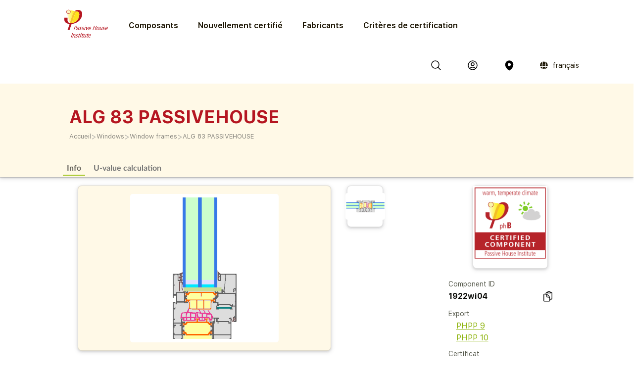

--- FILE ---
content_type: text/html; charset=utf-8
request_url: https://database.passivehouse.com/fr/components/details/window/grupo-alugom-alg-83-passivehouse-1922wi04
body_size: 17457
content:



<!DOCTYPE html>
<html lang="fr">

    <head>
        
    <title>ALG 83 PASSIVEHOUSE in the Passive House Portal component database</title>

        
            
                <meta name="description" lang="en" content="
                        Aluminium window frame, insulated by phenolic foam, 0.022 W/(mK), Low Lambda PA, 0.21 W/(mK) is used as thermal break. The glazing rebate is insulate by PE foam, 0.036 W/(mK).
Pane thickness: 49 mm (4/18/5/18/4), rebate depth: 19 mm. Spacer: Technoform-Spacer SP16 with polyurethane as secondary seal.">
                <meta name="keywords" lang="en" content="
                        1922wi04, certified Passive House Window frame, energy efficient Window frame, PHPP ID 1922wi04, ALG 83 PASSIVEHOUSE, GRUPO ALUGOM ALG 83 PASSIVEHOUSE">
            
        
            
                <meta name="description" lang="de" content="
                        Aluminium window frame, insulated by phenolic foam, 0.022 W/(mK), Low Lambda PA, 0.21 W/(mK) is used as thermal break. The glazing rebate is insulate by PE foam, 0.036 W/(mK).
Pane thickness: 49 mm (4/18/5/18/4), rebate depth: 19 mm. Spacer: Technoform-Spacer SP16 with polyurethane as secondary seal.">
                <meta name="keywords" lang="de" content="
                        1922wi04, zertifizierte Passivhaus Fensterrahmen, energieeffiziente Fensterrahmen, PHPP ID 1922wi04, ALG 83 PASSIVEHOUSE, GRUPO ALUGOM ALG 83 PASSIVEHOUSE">
            
        
        
        
        
        
        
        
        
        
            
                <meta name="description" lang="zh-hans" content="
                        Aluminium window frame, insulated by phenolic foam, 0.022 W/(mK), Low Lambda PA, 0.21 W/(mK) is used as thermal break. The glazing rebate is insulate by PE foam, 0.036 W/(mK).
Pane thickness: 49 mm (4/18/5/18/4), rebate depth: 19 mm. Spacer: Technoform-Spacer SP16 with polyurethane as secondary seal.">
                <meta name="keywords" lang="zh-hans" content="
                        1922wi04, certified Passive House 窗户框, energy efficient 窗户框, PHPP ID 1922wi04, ALG 83 PASSIVEHOUSE, GRUPO ALUGOM ALG 83 PASSIVEHOUSE">
            
        

        <link rel="canonical" title="langue du navigateur correspondante"
              href="https://database.passivehouse.com/components/details/window/grupo-alugom-alg-83-passivehouse-1922wi04">
        
        <link rel="alternate" hreflang="en" href="/en/components/details/window/grupo-alugom-alg-83-passivehouse-1922wi04">
        <link rel="alternate" hreflang="de" href="/de/components/details/window/grupo-alugom-alg-83-passivehouse-1922wi04">
        <link rel="alternate" hreflang="zh-hans" href="/zh-hans/components/details/window/grupo-alugom-alg-83-passivehouse-1922wi04">
        <link rel="icon" href="
                /static/common/images/favicon.png"
              type="image/png" sizes="16x16">
        <link rel="search" type="application/opensearchdescription+xml"
              href="/fr/components/open_search_description/components.xml"
              title="Content search"/>
        <link rel="search" type="application/opensearchdescription+xml"
              href="/fr/components/open_search_description/manufacturers.xml"
              title="Manufacturer search"/>

        <style>
            .navbar-icons {
                display: flex;
                align-items: center;
            }
            .ui.phi-dropdown {
                display: inline-flex;
                align-items: center;
                vertical-align: middle;
                margin-left: 12px;
            }
            .icon-and-language {
                display: inline-flex;
                align-items: center;
                gap: 4px;
                line-height: 0;
            }
            .icon-and-language i.icon {
                margin-left: 12px;
                margin-right: 8px;
                vertical-align: middle;
            }
            .current-language {
                font-size: 14px;
                vertical-align: middle;
            }
            i.icon.globe {
                display: inline-flex;
                align-items: center;
                justify-content: center;
                vertical-align: middle;
            }
            i.icon.globe:hover {
                color: #666;
                cursor: pointer;
            }
            .dropdown-content {
                position: absolute;
                top: 100%;
                left: 0;
                margin-top: 8px;
                z-index: 1000;
            }
            @font-face {
                font-family: 'SF UI Display';
                src: url(/static/certified_components_v2/font/SFUIText-Bold.ttf) format('truetype');
                font-weight: 700;
            }

            @font-face {
                font-family: 'SF UI Display';
                src: url(/static/certified_components_v2/font/SFUIText-BoldItalic.ttf) format('truetype');
                font-weight: 700;
                font-style: italic;
            }

            @font-face {
                font-family: 'SF UI Display';
                src: url(/static/certified_components_v2/font/SFUIText-Heavy.ttf) format('truetype');
                font-weight: 900;
            }

            @font-face {
                font-family: 'SF UI Display';
                src: url(/static/certified_components_v2/font/SFUIText-HeavyItalic.ttf) format('truetype');
                font-weight: 900;
                font-style: italic;
            }

            @font-face {
                font-family: 'SF UI Display';
                src: url(/static/certified_components_v2/font/SFUIText-Light.ttf) format('truetype');
                font-weight: 300;
            }

            @font-face {
                font-family: 'SF UI Display';
                src: url(/static/certified_components_v2/font/SFUIText-LightItalic.ttf) format('truetype');
                font-weight: 300;
                font-style: italic;
            }

            @font-face {
                font-family: 'SF UI Display';
                src: url(/static/certified_components_v2/font/SFUIText-Medium.ttf) format('truetype');
                font-weight: normal;
            }

            @font-face {
                font-family: 'SF UI Display';
                src: url(/static/certified_components_v2/font/SFUIText-MediumItalic.ttf) format('truetype');
                font-weight: 500;
                font-style: italic;
            }

            @font-face {
                font-family: 'SF UI Display';
                src: url(/static/certified_components_v2/font/SFUIText-Regular.ttf) format('truetype');
                font-weight: 400;
            }

            @font-face {
                font-family: 'SF UI Display';
                src: url(/static/certified_components_v2/font/SFUIText-RegularItalic.ttf) format('truetype');
                font-weight: 400;
                font-style: italic;
            }

            @font-face {
                font-family: 'SF UI Display';
                src: url(/static/certified_components_v2/font/SFUIText-Semibold.ttf) format('truetype');
                font-weight: 600;
            }

            @font-face {
                font-family: 'SF UI Display';
                src: url(/static/certified_components_v2/font/SFUIText-SemiboldItalic.ttf) format('truetype');
                font-weight: 600;
                font-style: italic;
            }
        </style>

        <script src="/static/webpack/index.bundle.js"></script>
        <script src="/static/common/semantic/semantic.min.js"></script>
        <link rel="stylesheet" type="text/css"
              href="/static/common/semantic/semantic.min.css">


        
        <script type="application/ld+json">
        {
          "@context": "http://schema.org",
          "@type": "Organization",
          "name": "Passive House Institute GmbH",
          "url": "
                https://passivehouse.com/",
            "sameAs": [
                "https://passiv.de/",
                "https://www.facebook.com/PassiveHouseInternational",
                "https://twitter.com/the_iPHA",
                "https://www.youtube.com/channel/UCrO62YaHJbtZgZXk-m57B-g",
                "https://www.flickr.com/photos/passive-house-institute",
                "https://www.linkedin.com/company/passive-house-institute/"
            ],
          "logo": "https://database.passivehouse.com/static/certified_components_v2/images/logo_phi_en.png",
          "contactPoint": [{
            "@type": "ContactPoint",
            "telephone": "+49 6151 82699-0",
            "contactType": "customer service",
            "availableLanguage": ["German", "English", "Chinese"]
          }]
        </script>

    <script>
        function update_compare() {
            $.get("/fr/components/compare_small", function (result) {
                $('#compare_menu > .content').html(result)
                var n = $('#compare_menu > .content > .list > .item').length
                if ( n >0 ){
                    $('#compare_menu').show();
                    $('#compare_menu').transition('pulse');
                } else {
                    $('#compare_menu').hide();
                }
                $('#compare_menu > .header > #compare_counter').html(n);
            })
        }
        function clear_compare( ){
            $.get('/fr/components/compare/remove_all', function () {
                $('.ui.icon.hero_view_columns').removeClass('solid')
                $('.ui.icon.hero_view_columns').addClass('outline')
                update_compare()
                $.toast({
                    class: 'success',
                    message: 'Compare list cleared',
                    classProgress: 'green',
                })
            })
        }
        function toggle_component_compare(component_pk ){
            if ($('#compare_icon_' + component_pk.toString()).hasClass('outline') ){
                add_component_compare(component_pk)

            } else {
                remove_component_compare(component_pk)
            }
        }
        function add_component_compare(component_pk) {
            let url = "/fr/components/compare/add/0"
            url = url.replace("0", component_pk)
            $.get(url, function (data) {
                if (data === "") {
                    $('#compare_icon_' + component_pk.toString()).removeClass('outline')
                    $('#compare_icon_' + component_pk.toString()).addClass('solid')
                    update_compare();
                    $.toast({
                        class: 'success',
                        message: 'Composant ajouté à la liste de comparaison',
                        classProgress: 'green',
                    })
                } else {
                    $.toast({
                        class: 'error',
                        message: data,
                        classProgress: 'red',
                    })
                }
            });
        }
        function remove_component_compare(component_pk ){
            $.get('/fr/components/compare/remove/0'.replace(0, component_pk.toString()), function() {
                $('#compare_icon_' + component_pk.toString()).removeClass('solid')
                $('#compare_icon_' + component_pk.toString()).addClass('outline')
                update_compare();
                $.toast({
                    class: 'success',
                    message: 'Component removed from compare list',
                    classProgress: 'green',
                })
            });
        }
        update_compare()
        function toggle_component_bookmark(component_pk) {
            
            $('#login_missing_modal').modal('show')
            
        }
    </script>
    <link rel="stylesheet" href="/static/certified_components_v2/new_base.css">
    
<style>
    .icon2::before {
        content: "";
        color: black;
        display: inline-block;
        width: 1em;
        height: 1em;
        background-image: url("/static/certified_components_v2/icons/24/outline/cube.svg");
        background-repeat: no-repeat;

    }

    .icon.outline.hero_cube {
        background: url("/static/certified_components_v2/icons/24/outline/cube.svg");
    }

    .icon.outline.hero_document {
        background: url("/static/certified_components_v2/icons/24/outline/document.svg");
    }

    .icon.outline.hero_view_columns {
        background: url("/static/certified_components_v2/icons/24/outline/view-columns.svg");
    }
    .icon.solid.hero_view_columns {
        background: url("/static/certified_components_v2/icons/24/solid/view-columns.svg");
    }

    .icon.outline.hero_plus_circle {
        background: url("/static/certified_components_v2/icons/24/outline/plus-circle.svg");
    }

    .icon.outline.hero_copy {
        background: url("/static/certified_components_v2/icons/24/outline/clipboard-document.svg");
    }

    .icon.outline.hero_link{
        background: url("/static/certified_components_v2/icons/24/outline/link.svg");
    }

    .icon.outline.hero_bookmark{
        background: url("/static/certified_components_v2/icons/24/outline/bookmark.svg");
    }

    .icon.solid.hero_bookmark{
        background: url("/static/certified_components_v2/icons/24/solid/bookmark.svg");
    }

    .icon.solid.hero_trash_phi{
        background: url("/static/certified_components_v2/icons/24/solid/trash.svg");
    }

    .icon.outline.hero_trash_phi{
        background: url("/static/certified_components_v2/icons/24/outline/trash.svg");
    }

    .icon.outline.hero_information_circle{
        background: url("/static/certified_components_v2/icons/24/outline/information-circle.svg");
    }

    .icon.custom.hero_six_dots {
        background: url("/static/certified_components_v2/icons/custom/six_dots.svg");
    }

    .icon.outline.map_pin {
        background: url("/static/certified_components_v2/icons/24/outline/map-pin.svg");
    }

    .icon.solid.map_pin {
        background: url("/static/certified_components_v2/icons/24/solid/map-pin.svg");
    }

    .icon.outline.user_circle{
        background: url("/static/certified_components_v2/icons/24/outline/user-circle.svg");
    }

    .icon.solid.user_circle{
        background: url("/static/certified_components_v2/icons/24/solid/user-circle.svg");
    }

    .icon.solid.magnifiying_glass{
        background: url("/static/certified_components_v2/icons/24/solid/magnifying-glass.svg");
    }

    .icon.outline.magnifiying_glass{
        background: url("/static/certified_components_v2/icons/24/outline/magnifying-glass.svg");
    }

    .icon.old.magnifiying_glass {
        background: url("/static/certified_components_v2/icons/custom/old-Icon-Outline-search.svg") no-repeat!important;
            background-repeat: no-repeat !important;
    background-position: bottom 50% left 10px !important;
    background-size: 24px 24px !important;
    }

    .phi_logo_small {
        background: url("/static/common/images/phi_logo_separate.svg");
        background-repeat: no-repeat;
        background-position: center center;
        background-size: contain;
        height: 41px !important;
        width: 37px !important;
        flex-shrink: 0;
    }
</style>

    
    
</head>


<body style="font-family: 'SF UI Display'">



<div class="ui attached basic fitted raised segments ccv3_dark_text" style="margin-bottom: 0; z-index: 1">

    <header class="phi-menu">
        
            <a href="/fr/components/" style="margin-right: 20px"><img src=
                            "/static/common/images/Logo_PHI_neu_EN.svg" style="max-height: 60px"></a>
            <div id="components_menu_button" class=" links hoverActivators"
                 style="height: 87px;">Composants
            </div>
            <a href="/fr/components/#home-certified" class="links">Nouvellement certifié</a>
            <a href="/fr/components/manufacturers/" id="manufacturers_menu_button"
               class="links">Fabricants
            </a>
            <a href="/fr/components/#certification-methods-info" class="links">Critères de certification</a>
        
        <div class="right">
            <span class="navbar-icons">
                <a class="click74" title="Rechercher" id="search"><i class="icon outline magnifiying_glass s24"></i></a>
                
                <a class="click74" href="/fr/sso/oidc/ucs/login/?next=/fr/components/details/window/grupo-alugom-alg-83-passivehouse-1922wi04" title="Connexion"><i class="icon outline user_circle s24"></i></a>
                
                <a id="location" class="click74" onclick="$('#coords_modal').modal('show')" title="Emplacement"><i class=" icon solid  map_pin s24" style=" z-index: 1!important; "></i></a>

                <script>

                    
                </script>

                
                
                    <div class="ui phi-dropdown click74">
                        <span class="icon-and-language">
                            <i class="icon globe s24 no-hover"></i>
                            <span class="current-language">
                                
                                français
                            </span>
                        </span>
                        <div class="dropdown-content menu">
                            
                                
                                <a href="/en/components/details/window/grupo-alugom-alg-83-passivehouse-1922wi04" class="">English</a>
                            
                                
                                <a href="/de/components/details/window/grupo-alugom-alg-83-passivehouse-1922wi04" class="">Deutsch</a>
                            
                                
                                <a href="/bg/components/details/window/grupo-alugom-alg-83-passivehouse-1922wi04" class="">български</a>
                            
                                
                                <a href="/el/components/details/window/grupo-alugom-alg-83-passivehouse-1922wi04" class="">Ελληνικά</a>
                            
                                
                                <a href="/es/components/details/window/grupo-alugom-alg-83-passivehouse-1922wi04" class="">español</a>
                            
                                
                                <a href="/fr/components/details/window/grupo-alugom-alg-83-passivehouse-1922wi04" class="">français</a>
                            
                                
                                <a href="/it/components/details/window/grupo-alugom-alg-83-passivehouse-1922wi04" class="">italiano</a>
                            
                                
                                <a href="/pl/components/details/window/grupo-alugom-alg-83-passivehouse-1922wi04" class="">polski</a>
                            
                                
                                <a href="/ru/components/details/window/grupo-alugom-alg-83-passivehouse-1922wi04" class="">Русский</a>
                            
                                
                                <a href="/tr/components/details/window/grupo-alugom-alg-83-passivehouse-1922wi04" class="">Türkçe</a>
                            
                                
                                <a href="/zh-hans/components/details/window/grupo-alugom-alg-83-passivehouse-1922wi04" class="">简体中文</a>
                            
                        </div>
                    </div>
                
            </span>
        </div>
    </header>

    <div id="search_field" class="hide phi-center" style=""><!---
        <input type="text" class=" icon magnifiying_glass old phi-input" style="margin: 24px; "
               placeholder="rechercher"/>
        <div class="results"></div>
 --->
        <div class="ui search " style="width: 100%;">
            <input on class="prompt icon magnifiying_glass old phi-input " type="text"
                   placeholder="rechercher">
            <div class="results"></div>
        </div>
        <p id="no_element_found" class="hide"
           style="position: absolute; margin-top: 80px;">Aucun élément trouvé</p>
    </div>


    <script>

        $('.ui.search').search({
            apiSettings: {
                onResponse: function (response) {

                    let componets_emtpty = (response.results.components.results.length != 0)
                    let manufacturers_empty = (response.results.manufacturers.results.length != 0)
                    if (componets_emtpty || manufacturers_empty) {
                        $('#no_element_found').hide();
                        $('.phi-input').removeClass('phi-input_not_found');
                    } else {
                        $('#no_element_found').show();
                        $('.phi-input').addClass('phi-input_not_found');
                    }
                },


                url: '/fr/components/search_json?q={query}'
            },
            type: 'category',
            showNoResults: true,
        })
        $(".click74").hover(function () {
            if (!$(this).find('i').hasClass('no-hover')) {
                $(this).find('i').toggleClass("outline solid");
            }
        });

        $(window).click(function () {
            if (!($('#search_field').hasClass("hide"))) {
                $('#search_field').addClass('hide');
                $('#no_element_found').hide()
            }
        });

        $('#search_field').click(function (event) {
            event.stopPropagation();
        });


        $("#search").click(function () {
            $('#search_field').toggleClass('hide');
            $('#search_field').parent().find("input").focus();
            event.stopPropagation();
        })
    </script>

    
    
        <header class="ui attached basic fitted segment">

            <div class=" hoverActivators hover-target" style="">
                <div class="home-section">

<div class="component-grid">
    
    <a class="ui item component-card" href="/fr/components/list/group_1?">
        <div class="component-img component-img-window" style="background: url('/Media/certified_components_v2/component/model/icons/construction_systems.svg'), radial-gradient(ellipse 100% 100%,white, #ccc); background-size: contain"></div>
        <p class="component-text">Construction systems</p>
    </a>
    
    <a class="ui item component-card" href="/fr/components/list/group_2?">
        <div class="component-img component-img-window" style="background: url('/Media/certified_components_v2/component/model/icons/ventilation_systems.svg'), radial-gradient(ellipse 100% 100%,white, #ccc); background-size: contain"></div>
        <p class="component-text">Ventilation systems</p>
    </a>
    
    <a class="ui item component-card" href="/fr/components/list/group_3?">
        <div class="component-img component-img-window" style="background: url('/Media/certified_components_v2/component/model/icons/facade.svg'), radial-gradient(ellipse 100% 100%,white, #ccc); background-size: contain"></div>
        <p class="component-text">Façades</p>
    </a>
    
    <a class="ui item component-card" href="/fr/components/list/group_4?">
        <div class="component-img component-img-window" style="background: url('/Media/certified_components_v2/component/model/icons/windows.svg'), radial-gradient(ellipse 100% 100%,white, #ccc); background-size: contain"></div>
        <p class="component-text">Windows</p>
    </a>
    
    <a class="ui item component-card" href="/fr/components/list/group_5?">
        <div class="component-img component-img-window" style="background: url('/Media/certified_components_v2/component/model/icons/door.svg'), radial-gradient(ellipse 100% 100%,white, #ccc); background-size: contain"></div>
        <p class="component-text">Doors</p>
    </a>
    
    <a class="ui item component-card" href="/fr/components/list/heatrecovery?">
        <div class="component-img component-img-window" style="background: url('/Media/certified_components_v2/component/model/icons/heat_recovery.svg'), radial-gradient(ellipse 100% 100%,white, #ccc); background-size: contain"></div>
        <p class="component-text">Drain water heat recovery</p>
    </a>
    
    <a class="ui item component-card" href="/fr/components/list/heatpump?">
        <div class="component-img component-img-window" style="background: url('/Media/certified_components_v2/component/model/icons/heat_pump.svg'), radial-gradient(ellipse 100% 100%,white, #ccc); background-size: contain"></div>
        <p class="component-text">Heat­pumps and combined systems</p>
    </a>
    
    <a class="ui item component-card" href="/fr/components/list/airtightnesssystem?">
        <div class="component-img component-img-window" style="background: url('/Media/certified_components_v2/component/model/icons/airtightness.svg'), radial-gradient(ellipse 100% 100%,white, #ccc); background-size: contain"></div>
        <p class="component-text">Airtightness systems</p>
    </a>
    
    <a class="ui item component-card" href="/fr/components/list/shutter?">
        <div class="component-img component-img-window" style="background: url('/Media/certified_components_v2/component/model/icons/Icons_sonnenschutz.svg'), radial-gradient(ellipse 100% 100%,white, #ccc); background-size: contain"></div>
        <p class="component-text">Sun protection Systems</p>
    </a>
    
    <a class="ui item component-card" href="/fr/components/list/fluesystem?">
        <div class="component-img component-img-window" style="background: url('/Media/certified_components_v2/component/model/icons/other.svg'), radial-gradient(ellipse 100% 100%,white, #ccc); background-size: contain"></div>
        <p class="component-text">Other</p>
    </a>
    
</div></div>

        </header>
    
    <div class="ui attached basic segment ccv3_highlight" style="background-color: var(--yellow-50, FFF9E7 )">
        <div class="ui wide_section container" style="padding-top: 2em; padding-bottom: 1em;">
            <h1 class="ccv3_primary">ALG 83 PASSIVEHOUSE</h1>
            <div class="phi breadcrumb"><a class="section breadcrumb-text"
                                           style="text-decoration: none; padding-left: 0; color: var(--yellow-gray-300, #88867F);"
                                           href="/fr/components/?">Accueil</a>
                
                    <div class="breadcrumb-text" style="padding-left: 0; color: var(--yellow-gray-200, #C2C2C2);"> >
                    </div><a class="section breadcrumb-text"
                             style="text-decoration: none; padding-left: 0; color: var(--yellow-gray-300, #88867F);"
                             href="/fr/components/list/group_4?">Windows</a>
                    <div class="breadcrumb-text" style="padding-left: 0; color: var(--yellow-gray-200, #C2C2C2);"> >
                    </div><a class="section breadcrumb-text"
                             style="text-decoration: none; padding-left: 0; color: var(--yellow-gray-300, #88867F);"
                             href="/fr/components/list/window?">Window frames</a>
                    <div class="breadcrumb-text" style="padding-left: 0; color: var(--yellow-gray-200, #C2C2C2);"> >
                    </div><a class="active section breadcrumb-text"
                             style="text-decoration: none; padding-left: 0; color: var(--yellow-gray-300, #88867F);"
                             href="/fr/components/details/window/grupo-alugom-alg-83-passivehouse-1922wi04?">ALG 83 PASSIVEHOUSE</a>
            </div>
        </div>
    </div>
    <div class="ui attached basic fitted segment ccv3_highlight" style="background-color: var(--yellow-50, FFF9E7 )">
        <div class="ui wide_section container">
            <a class="ui tertiary button active">
                Info
            </a>
            
            <a href="#uvaluecalc" class="ui grey tertiary button">
                U-value calculation
            </a>
            
        </div>
    </div>

</div>

<script>
    const hoverTarget = document.querySelector('.hover-target');
    const hoverActivators = document.querySelectorAll('.hoverActivators');
    const components_menu_button = document.getElementById("components_menu_button")

    function activateMenu() {
        hoverTarget.classList.add('hovered');
        components_menu_button.classList.add('components_menu_button_active');
        components_menu_button.style.textDecoration = 'underline';
    }

    function deactivateMenu() {
        hoverTarget.classList.remove('hovered');
        components_menu_button.classList.remove('components_menu_button_active');
        components_menu_button.style.textDecoration = 'none';
    }

    hoverActivators.forEach(el => {
        el.addEventListener('mouseover', activateMenu);
        el.addEventListener('mouseout', function (e) {
            // delay to facilitate transition to menu
            setTimeout(function () {
                if (!hoverTarget.matches(':hover') && !el.matches(':hover')) {
                    deactivateMenu();
                }
            }, 100); // 100ms buffer time
        });
    });

    hoverTarget.addEventListener('mouseover', activateMenu);
    hoverTarget.addEventListener('mouseout', function () {
        setTimeout(function () {
            if (!hoverTarget.matches(':hover') && !components_menu_button.matches(':hover')) {
                deactivateMenu();
            }
        }, 100);
    });
</script>


    <div class="ui attached segment ccv3_dark_text">
    

<div id="login_missing_modal" class="ui modal">
    <div class="header">
        Bookmark needs login
    </div>
    <div class="content">
        Please login or register at
            <a href="/fr/sso/oidc/ucs/login/?next=/fr/components/details/window/grupo-alugom-alg-83-passivehouse-1922wi04">this page</a> to store bookmarks 
    
    </div>
</div>
<details id="compare_menu">
    <summary class="header"><span
            id="compare_counter">0</span><span>Products in the comparision list</span><i
            class="ui icon chevron up"></i></summary>
    <div class="content">
    </div>
    <div class="buttons">
        <button class="ui yellow-50 button" onclick="clear_compare()">Clear list</button>
        <a href="/fr/components/compare" class="ui right floated gray-600 button">Compare all</a>
    </div>
</details>
<script>
    $('#compare_menu').on('toggle', function () {
        if (this.open) {
            $('#compare_menu > summary > i').removeClass('up')
            $('#compare_menu > summary > i').addClass('down')
        } else {
            $('#compare_menu > summary > i').removeClass('down')
            $('#compare_menu > summary > i').addClass('up')
        }
    })
</script>

        <div class="ui stackable grid wide_section container">
            <div class="eight wide column" id="main_content">

                
                
                    <div class="ui stackable grid container">
                        <div class="right attached ten wide column">
                            <div class="ui raised segment ccv3_highlight">
                                 
                                
                                <img class="ui centered medium rounded limited image clickable" style="display: flex; justify-content: center; align-items: center;" src="/Media/certified_components_v2/assembly/image/OB_jpoGuhr.png" title="1922wi04 ALG 83 PASSIVEHOUSE: (Operable): OB1">
                            </div>
                        </div>
                        <div class="two wide column">
                            
                                <div class="ui raised fitted segment row" style="min-height: 84px; display: flex; justify-content: center; align-items: center;" title="1922wi04 ALG 83 PASSIVEHOUSE: (Operable): FM1">
                                    <img class="ui centered tiny rounded limited image clickable" src="/Media/certified_components_v2/assembly/image/fm_zXOTRCp.png" data-index="1">
                                </div>
                                 
                             
                        </div>
                        
                        <div id="image_modal" class="ui large transparent modal">
                            <script>
    $('#image_modal').on('shown.bs.modal', function() {
        const startIndex = $(this).data('start-index') || 0;
        const slides = $(this).find('.slide');

        slides.removeClass('active');  // Remove 'active' from all slides
        $(slides[startIndex]).addClass('active');  // Set the clicked slide as active
    });
</script>
<div class="ui grid alternative carousel">
    
    <div class="nine wide column">
        <div class="active slide">
            <div class="ui fitted segment" style="display: flex; flex-direction: column; justify-content: center; align-items: center;" title="1922wi04 ALG 83 PASSIVEHOUSE: (Operable): OB1">
                <img class="ui centered image" src="/Media/certified_components_v2/assembly/image/OB_jpoGuhr.png">
                <div class="ui centered aligned content">
                    1922wi04 ALG 83 PASSIVEHOUSE: (Operable): OB1  
                </div>
            </div>
        </div>
    </div>
    
    <div class="two wide right floated column">
        <div class="ui grid">
             
                
                    
                        <div class="ui slide six wide column showing" data-index="0">
                            
                            
                                <div class="ui fitted segment" style="display: flex; flex-direction: column; justify-content: center; align-items: center;" title="1922wi04 ALG 83 PASSIVEHOUSE: (Operable): OB1">
                                    <img class="ui centered rounded image" src="/Media/certified_components_v2/assembly/image/OB_jpoGuhr.png">
                                    <div class="ui centered aligned content">
                                        1922wi04 ALG 83 PASSIVEHOUSE: (Operable): OB1  
                                    </div>
                                </div>
                            
                        </div>
                    
                
                    
                        <div class="ui slide six wide column" data-index="1">
                            
                            
                                <div class="ui fitted segment" style="display: flex; flex-direction: column; justify-content: center; align-items: center;" title="1922wi04 ALG 83 PASSIVEHOUSE: (Operable): FM1">
                                    <img class="ui centered rounded image" src="/Media/certified_components_v2/assembly/image/fm_zXOTRCp.png">
                                    <div class="ui centered aligned content">
                                        1922wi04 ALG 83 PASSIVEHOUSE: (Operable): FM1  
                                    </div>
                                </div>
                            
                        </div>
                    
                
            
        </div>
    </div>
</div>
<style>
.ui.carousel > .active.slide {
    display: inherit;
}
.ui.carousel > .slide {
    display: none;
}
.slide > .segment {
    aspect-ratio: 1 / 1;
}
.slide > .segment > .image {
    max-height: calc(100% - 1em);
}
.ui.modal > .ui.carousel.content {
    padding: 0;
    overflow: clip;
}
.ui.transparent.modal {
    background: none;
}
.slide.showing > .segment {
    border: 3px solid var(--ccv3_secondary);
    border-radius: .5rem;
}
.slide:not(.active) > .segment .content {
    display: none;
}
.slide:not(.active) > .segment:hover {
    cursor: pointer;
}
</style>
<script>
    $('.slide:not(.active)').on('click', function (){
        let active_slide = $(this).closest('.ui.carousel').find('.slide.active')
        let active_image = active_slide.html()
        active_slide.html($(this).html())
        $(this).closest('.ui.carousel').find('.slide.showing').removeClass('showing')
        $(this).addClass('showing')
    })
</script>
                        </div>
                    </div>

                    <style>
                        .clickable {
                            cursor: pointer;
                        }
                    </style>

                    <script>
                        $('.clickable').click(function() {
                            const index = $(this).data('index') || 0;  
                            $('#image_modal').data('start-index', index).modal('show');
                            $(`#image_modal .ui.slide[data-index='${index}'] img`).trigger('click');
                        });
                    </script>
                 

                <h2 class="ccv3_primary">ALG 83 PASSIVEHOUSE
                    
                </h2>
                <table class="ui collapsing very basic table">
                    <tbody>
                    <tr>
                        <td>Certified since</td>
                        <td>26 septembre 2022</td>
                    </tr>
                    <tr>
                        <td>Zone climatique</td>
                        <td>Chaud, tempéré
                            </td>
                    </tr>
                    
                    <tr>
                        <td>Type</td>
                        <td>Operable</td>
                    </tr>
                    
                    <tr>
                        <td>Sub type</td>
                        <td></td>
                    </tr>
                    
                    <tr>
                        <td>Efficiency class</td>
                        <td>phB</td>
                    </tr>
                    
                    <tr>
                        <td>Material</td>
                        <td>Aluminium</td>
                    </tr>
                    
                    <tr>
                        <td><var>U</var><sub>W</sub></td>
                        <td>1,00 W/(m<sup>2</sup>K)</td>
                    </tr>
                    
                    <tr>
                        <td>Open type</td>
                        <td></td>
                    </tr>
                    
                    </tbody>
                </table>

                
                
                    <h2 class="ccv3_primary">Description</h2>
                    <div>
                        <p>Aluminium window frame, insulated by phenolic foam, 0.022 W/(mK), Low Lambda PA, 0.21 W/(mK) is used as thermal break. The glazing rebate is insulate by PE foam, 0.036 W/(mK).
Pane thickness: 49 mm (4/18/5/18/4), rebate depth: 19 mm. Spacer: Technoform-Spacer SP16 with polyurethane as secondary seal.</p>
                        
                        
                            

<table class="ui celled compact center aligned head first stuck table">
    <thead><tr>
        <th>Nom</th>
        <th>Frame width</th>
        <th>U-value</th>
        <th>Ψ-value</th>
        <th>Frsi-value</th>
    </tr></thead>
    <tbody>
        <tr>
            <td>Flying Mullion</td>
            <td>142 mm</td>
            <td>1,02 W/(m²K)</td>
            <td>0,031 W/(mK)</td>
            <td>0,75</td>
        </tr>
        <tr>
            <td>Bottom</td>
            <td>92 mm</td>
            <td>1,00 W/(m²K)</td>
            <td>0,031 W/(mK)</td>
            <td>0,76</td>
        </tr>
        <tr>
            <td>Head</td>
            <td>92 mm</td>
            <td>1,00 W/(m²K)</td>
            <td>0,031 W/(mK)</td>
            <td>0,76</td>
        </tr>
        <tr>
            <td>Jamb</td>
            <td>92 mm</td>
            <td>1,00 W/(m²K)</td>
            <td>0,031 W/(mK)</td>
            <td>0,76</td>
        </tr>
    </tbody>
</table>
                        
                    </div>
                

                <div class="ui simple section">
                    

	<div id="map"></div>
	<script defer src="/static/webpack/leaflet.bundle.js"></script>
	<script>
        var map
        $(function () {
            map = L.map('map')

            L.tileLayer('https://{s}.tile.openstreetmap.org/{z}/{x}/{y}.png', {
                attribution: '&copy; <a href="https://www.openstreetmap.org/copyright">OpenStreetMap</a> contributors'
            }).addTo(map);

            
            let DefaultIcon = L.icon({
	          iconUrl: '/static/common/images/leaflet-color-markers/marker-icon-2x-blue.png',
	          shadowUrl: '/static/common/images/leaflet-color-markers/marker-shadow.png',
			  iconSize: [24,36],
			  iconAnchor: [12,36]
			});

			L.Marker.prototype.options.icon = DefaultIcon;

	        
            bounds = L.latLngBounds()

            var latitude = 40.348988;
            var longitude = -3.875949;
            var position = {lat: latitude, lng: longitude};
            var name = 'GRUPO ALUGOM<br>C/PUERTO DE NAVACERRADA 27, 28935, Mostoles, Spain<br>'

            bounds.extend(position)
            var mainMarker = L.marker(position, {zIndexOffset: 1000}).addTo(map).bindPopup(name)
            map.setView(position, 10);

	        
            var redIcon = new L.Icon({
				iconUrl: '/static/common/images/leaflet-color-markers/marker-icon-2x-red.png',
				shadowUrl: '/static/common/images/leaflet-color-markers/marker-shadow.png',
				iconSize: [25, 41],
				iconAnchor: [12, 41],
				popupAnchor: [1, -34],
				shadowSize: [41, 41]
			});
            var greenIcon = new L.Icon({
				iconUrl: '/static/common/images/leaflet-color-markers/marker-icon-2x-green.png',
				shadowUrl: '/static/common/images/leaflet-color-markers/marker-shadow.png',
				iconSize: [25, 41],
				iconAnchor: [12, 41],
				popupAnchor: [1, -34],
				shadowSize: [41, 41]
			});

	        
		        var markers = []
	        

            for (marker of markers) {
	            var position = marker.pos
	            var name = marker.name
	            L.marker(position, {icon: marker.icon}).addTo(map).bindPopup(name)
	            bounds.extend(position)
            }
            if (markers.length > 0)  {
                map.fitBounds(bounds.pad(0.2), {maxZoom: 10})
            }
            mainMarker.openPopup()
            
            let legend = L.control({position: 'bottomleft'})
            legend.onAdd = function (map){
                let div = L.DomUtil.create('div', 'info legend')
                let labels = ['<strong>Legend</strong>']
                let categories = {
                    blue: 'Manufacturer',
                    
                    
                }
                for (const key in categories){
                    let value = categories[key]
                    labels.push(
                        '<i class="map marker alternate ' + key + ' icon"></i>' + value
                    )
                }
                div.innerHTML = labels.join('<br>');
                return div;
            }
            legend.addTo(map);
            
            map.setMaxBounds([[-90,-180],[90,180]]);
        })
	</script>
    <style>
        .info.legend.leaflet-control {
            background: #FFF6;
            padding: 0.6em;
            border-radius: 0.6em;
        }
    </style>


                </div>
            </div>

            <div class="right floated three wide small column">

                
                
                    <div class="ui basic clearing fitted segment">
                        <div class="ui compact fitted right floated segment raised">
                            
                                <div class="ui one column grid">
                            
                                    
                                        <div class="column">
                                            <img class="ui centered small image" src="/static/certified_components_v2/images/certificate/fr/seal/phb/4warmt.png" />
                                        </div>
                                    
                                </div>
                        </div>
                    </div>
                

                


<style>
    .copy-text-main {
        display: flex;
        align-items: center;
        gap: 10px;
        align-self: stretch;
    }

    .copy-text-content {
        display: flex;
        flex-direction: column;
        flex: 1 0 0;

        color: var(--gray-800, #1A1A1A);
        font-family: SF UI Display;
        font-size: 16px;
        font-style: normal;
        font-weight: 700;
        line-height: 24px;
    }

    .copy-text-content input {
        border: none;
        background: transparent;
        padding: 0;
        margin: 0;
        outline: none;
        resize: none;
        overflow: hidden;
    }

</style>

<div class="label-copy-text-container">
    <label class="label-copy-text">Component ID</label>
    <div class="copy-text-main">
        
            <div class="copy-text-content"> 
        
            1922wi04
        
         </div> 
    
        <a onclick="copyContentcomponent_id()" class="ui tertiary icon button" style="padding: 0 !important;"><i class="ui icon outline hero hero_copy s24"></i></a>
    
</div>
</div>

<script>
    function copyContentcomponent_id() {
        // Copy the text inside the text field
        navigator.clipboard.writeText(" 1922wi04 ");

        $.toast({
            class: 'success',
            title: 'Copy successful',
            message: ` 1922wi04`,
            classProgress: 'green'
        })
        ;

    }
</script>
                
                
                    
                        <div class="label-copy-text-container">
                            <div><label class="label-copy-text" for="component_id">Export</label></div>
                            
                                <div>
                                    <a href="/fr/components/export/window/grupo-alugom-alg-83-passivehouse-1922wi04/" class="link-green">
                                        <div class="s16 icon outline document2 svg-color-green-600"></div>
                                    PHPP 9</a>
                                </div>
                            
                            
                                <div>
                                    <a href="/fr/components/export/window/phpp10/grupo-alugom-alg-83-passivehouse-1922wi04/" class="link-green">
                                        <div class="s16 icon outline document2 svg-color-green-600"></div>
                                        PHPP 10</a>
                                </div>
                            
                        </div> 
                    
                 

                <div class="label-copy-text-container">
                    <div><label class="label-copy-text" for="component_id">Certificat</label></div>
                    
                        <div><a href="/fr/components/certificate/download/2043/en" class="link-green"><div class="s16 icon outline document2 svg-color-green-600"></div>English</a></div>
                    
                        <div><a href="/fr/components/certificate/download/2043/es" class="link-green"><div class="s16 icon outline document2 svg-color-green-600"></div>Español</a></div>
                    
                </div>

                
                    <div class="label-copy-text-container">
                        <div><label class="label-copy-text">Technical documentation</label></div>
                        
                        
                    </div>
                 

                <div class="ui small segment" style="border: 3px solid var(--ccv3_highlight)">
                    <div class="label-copy-text-container">
                        <label class="label-copy-text">Manufacturer</label>
                        <p class="copy-text-main">
                            <a class="copy-text-content" style="color: var(--primary-600, #881119);"
                               href="https://database.passivehouse.com/fr/components/manufacturer/grupo-alugom/?">
                                GRUPO ALUGOM</a>
                    </div>
                    
                    


<style>
    .copy-text-main {
        display: flex;
        align-items: center;
        gap: 10px;
        align-self: stretch;
    }

    .copy-text-content {
        display: flex;
        flex-direction: column;
        flex: 1 0 0;

        color: var(--gray-800, #1A1A1A);
        font-family: SF UI Display;
        font-size: 16px;
        font-style: normal;
        font-weight: 700;
        line-height: 24px;
    }

    .copy-text-content input {
        border: none;
        background: transparent;
        padding: 0;
        margin: 0;
        outline: none;
        resize: none;
        overflow: hidden;
    }

</style>

<div class="label-copy-text-container">
    <label class="label-copy-text">Adresse</label>
    <div class="copy-text-main">
        
            <div class="copy-text-content"> 
        
            
                C/PUERTO DE NAVACERRADA 27 <br>
            
                28935 Mostoles <br>
            
                Spain <br>
            
        
         </div> 
    
        <a onclick="copyContentaddress()" class="ui tertiary icon button" style="padding: 0 !important;"><i class="ui icon outline hero hero_copy s24"></i></a>
    
</div>
</div>

<script>
    function copyContentaddress() {
        // Copy the text inside the text field
        navigator.clipboard.writeText("C/PUERTO DE NAVACERRADA 27 \n 28935 Mostoles \n Spain \n  ");

        $.toast({
            class: 'success',
            title: 'Copy successful',
            message: `C/PUERTO DE NAVACERRADA 27 \n 28935 Mostoles \n Spain \n `,
            classProgress: 'green'
        })
        ;

    }
</script>
                    
                    




<style>
    .copy-text-main {
        display: flex;
        align-items: center;
        gap: 10px;
        align-self: stretch;
    }

    .copy-text-content {
        display: flex;
        flex-direction: column;
        flex: 1 0 0;

        color: var(--gray-800, #1A1A1A);
        font-family: SF UI Display;
        font-size: 16px;
        font-style: normal;
        font-weight: 700;
        line-height: 24px;
    }

    .copy-text-content input {
        border: none;
        background: transparent;
        padding: 0;
        margin: 0;
        outline: none;
        resize: none;
        overflow: hidden;
    }

</style>

<div class="label-copy-text-container">
    <label class="label-copy-text">Téléphone</label>
    <div class="copy-text-main">
        
            <a class="copy-text-content" href="tel:+34 916164727" style="overflow-x: auto"> 
        
            +34 916164727
        
        
            </a> 
    
        <a onclick="copyContentphone()" class="ui tertiary icon button" style="padding: 0 !important;"><i class="ui icon outline hero hero_copy s24"></i></a>
    
</div>
</div>

<script>
    function copyContentphone() {
        // Copy the text inside the text field
        navigator.clipboard.writeText(" +34 916164727 ");

        $.toast({
            class: 'success',
            title: 'Copy successful',
            message: ` +34 916164727`,
            classProgress: 'green'
        })
        ;

    }
</script>



<style>
    .copy-text-main {
        display: flex;
        align-items: center;
        gap: 10px;
        align-self: stretch;
    }

    .copy-text-content {
        display: flex;
        flex-direction: column;
        flex: 1 0 0;

        color: var(--gray-800, #1A1A1A);
        font-family: SF UI Display;
        font-size: 16px;
        font-style: normal;
        font-weight: 700;
        line-height: 24px;
    }

    .copy-text-content input {
        border: none;
        background: transparent;
        padding: 0;
        margin: 0;
        outline: none;
        resize: none;
        overflow: hidden;
    }

</style>

<div class="label-copy-text-container">
    <label class="label-copy-text">Courriel</label>
    <div class="copy-text-main">
        
            <a class="copy-text-content" href="mailto:alugom@alugom.com" style="overflow-x: auto"> 
        
            alugom@alugom.com
        
        
            </a> 
    
        <a onclick="copyContentemail()" class="ui tertiary icon button" style="padding: 0 !important;"><i class="ui icon outline hero hero_copy s24"></i></a>
    
</div>
</div>

<script>
    function copyContentemail() {
        // Copy the text inside the text field
        navigator.clipboard.writeText(" alugom@alugom.com ");

        $.toast({
            class: 'success',
            title: 'Copy successful',
            message: ` alugom@alugom.com`,
            classProgress: 'green'
        })
        ;

    }
</script>



<style>
    .copy-text-main {
        display: flex;
        align-items: center;
        gap: 10px;
        align-self: stretch;
    }

    .copy-text-content {
        display: flex;
        flex-direction: column;
        flex: 1 0 0;

        color: var(--gray-800, #1A1A1A);
        font-family: SF UI Display;
        font-size: 16px;
        font-style: normal;
        font-weight: 700;
        line-height: 24px;
    }

    .copy-text-content input {
        border: none;
        background: transparent;
        padding: 0;
        margin: 0;
        outline: none;
        resize: none;
        overflow: hidden;
    }

</style>

<div class="label-copy-text-container">
    <label class="label-copy-text">Site web</label>
    <div class="copy-text-main">
        
            <a class="copy-text-content" href="http://www.alugom.es" target="_blank" style="overflow-x: auto"> 
        
            http://www.alugom.es
        
        
            </a> 
    
        <a onclick="copyContentwebsite()" class="ui tertiary icon button" style="padding: 0 !important;"><i class="ui icon outline hero hero_copy s24"></i></a>
    
</div>
</div>

<script>
    function copyContentwebsite() {
        // Copy the text inside the text field
        navigator.clipboard.writeText(" http://www.alugom.es ");

        $.toast({
            class: 'success',
            title: 'Copy successful',
            message: ` http://www.alugom.es`,
            classProgress: 'green'
        })
        ;

    }
</script>

                </div> 

                
                

                <div class="ui modal" id="emailModal">
                  <i class="close icon"></i>
                  <div class="header">Prepare email</div>
                  <div class="content">
                    <form class="ui form" id="contactEmailForm">
                      <div class="field">
                        <input required type="text" id="emailFirstName" placeholder="Prénom">
                      </div>
                      <div class="field">
                        <input required type="text" id="emailLastName" placeholder="Nom">
                      </div>
                      <div class="field">
                        <input required type="email" id="emailEmail" placeholder="Adresse e-mail">
                      </div>
                      <div class="field">
                        <input required type="text" id="emailCity" placeholder="Country / city">
                      </div>
                      <div class="field">
                        <input type="text" id="emailBuildingType" placeholder="Type de bâtiment">
                      </div>
                      <div class="field">
                        <input type="text" id="emailFacade" placeholder="Facade area">
                      </div>
                      <div class="field">
                        <input type="text" id="emailWindow" placeholder="Window area">
                      </div>
                      <div class="field">
                        <input type="text" id="emailComponents" placeholder="Desired components">
                      </div>
                      <div class="field">
                        <label>Message</label>
                        <textarea id="emailBody">
Hello GRUPO ALUGOM,
I would like to receive more information on ALG 83 PASSIVEHOUSE.
                            
                        </textarea>
                      </div>
                      <button type="submit" class="ui button primary">Open email client</button>
                    </form>
                  </div>
                </div>

                <script>
                    document.addEventListener('DOMContentLoaded', function () {
                      // Show modal on button click
                      document.getElementById('open-email-form').addEventListener('click', function () {
                        $('#emailModal').modal('show');
                      });

                      // Handle form submission
                      document.getElementById('contactEmailForm').addEventListener('submit', function (e) {
                        e.preventDefault();

                        // Collect field values
                        const firstName = document.getElementById('emailFirstName').value;
                        const lastName = document.getElementById('emailLastName').value;
                        const email = document.getElementById('emailEmail').value;
                        const city = document.getElementById('emailCity').value;
                        const buildingType = document.getElementById('emailBuildingType').value;
                        const facadeArea = document.getElementById('emailFacade').value;
                        const windowArea = document.getElementById('emailWindow').value;
                        const components = document.getElementById('emailComponents').value;
                        const message = document.getElementById('emailBody').value;

                        // Translated labels from Django
                        const labelFirstName = "Prénom";
                        const labelLastName = "Nom";
                        const labelEmail = "Adresse e-mail";
                        const labelCity = "Country / city";
                        const labelBuildingType = "Type de bâtiment";
                        const labelFacadeArea = "Facade area";
                        const labelWindowArea = "Window area";
                        const labelComponents = "Desired components";
                        const labelMessage = "Message";

                        // Compose email body
                        let body = `${labelMessage}:\n${message}\n\n`;
                        body += `${labelFirstName}: ${firstName}\n`;
                        body += `${labelLastName}: ${lastName}\n`;
                        body += `${labelEmail}: ${email}\n`;
                        body += `${labelCity}: ${city}\n`;
                        body += `${labelBuildingType}: ${buildingType}\n`;
                        body += `${labelFacadeArea}: ${facadeArea}\n`;
                        body += `${labelWindowArea}: ${windowArea}\n`;
                        body += `${labelComponents}: ${components}`;

                        // Prepare mailto URL
                        const subject = encodeURIComponent("Request for information");
                        const recipient = "";
                        let mailtoUrl; mailtoUrl=`mailto:${recipient}?subject=${subject}&body=${encodeURIComponent(body)}`;

                        // Open default email client
                        window.location.href = mailtoUrl;
                      });
                    });
                </script>

            </div> 
        </div> 

        <div class="ui wide_section container" style="margin-top: 1.5em;">
            
                <h2 id="uvaluecalc" class="ccv3_primary">U-value calculation</h2>
                <div>
                    

<script>

var window_installations = [];


    try {
        var window_installation_i = { Ψ_el: 0.014,  Ψ_er: 0.014,  Ψ_eo: 0.014,  Ψ_eu: 0.02 };
    } catch (err) {
        console.log(err);
    }
    window_installations.push(window_installation_i);

    try {
        var window_installation_i = { Ψ_el: 0.013,  Ψ_er: 0.013,  Ψ_eo: 0.013,  Ψ_eu: 0.025 };
    } catch (err) {
        console.log(err);
    }
    window_installations.push(window_installation_i);

    try {
        var window_installation_i = { Ψ_el: 0.014,  Ψ_er: 0.014,  Ψ_eo: 0.014,  Ψ_eu: 0.022 };
    } catch (err) {
        console.log(err);
    }
    window_installations.push(window_installation_i);


$(document).ready(function() {

    update();
    $(".winpicker").change(function() {
        // console.log("geändert");
        $("#pop1").show();
        switch($(this).val()) {
            case '1_f' :
                $('#window-pic').attr("src","/static/certified_components_v2/images/windowtool/1_f.png");
                $('#bW2c').hide();
                $('#bW2').val(0);
                $('#hW2c').hide();
                $('label[for="hW"] sub').hide();
                $('#hW2').val(0);
                $('#bW3c').hide();
                $('#bW3').val(0);
                break;
            case '1_dkl' :
                $('#window-pic').attr("src","/static/certified_components_v2/images/windowtool/1_dkl.png");
                $('#bW2c').hide();
                $('#bW2').val(0);
                $('#hW2c').hide();
                $('label[for="hW"] sub').hide();
                $('#hW2').val(0);
                $('#bW3c').hide();
                $('#bW3').val(0);
                break;
            case '1_ol_1_f_dkl' :
                $('#window-pic').attr("src","/static/certified_components_v2/images/windowtool/1_ol_1_f_dkl.png");
                $('#bW2c').hide();
                $('#bW2').val(0);
                $('#hW2c').show();
                $('label[for="hW"] sub').show();
                $('#bW3c').hide();
                $('#bW3').val(0);
                break;
            case '1_ol_1_f_f' :
                $('#window-pic').attr("src","/static/certified_components_v2/images/windowtool/1_ol_1_f_f.png");
                $('#bW2c').hide();
                $('#bW2').val(0);
                $('#hW2c').show();
                $('label[for="hW"] sub').show();
                $('#bW3c').hide();
                $('#bW3').val(0);
                break;
            case '1_ul_1_f_dkl' :
                $('#window-pic').attr("src","/static/certified_components_v2/images/windowtool/1_ul_1_f_dkl.png");
                $('#bW2c').hide();
                $('#bW2').val(0);
                $('#hW2c').show();
                $('label[for="hW"] sub').show();
                $('#bW3c').hide();
                $('#bW3').val(0);
                break;
            case '1_ul_1_f_f' :
                $('#window-pic').attr("src","/static/certified_components_v2/images/windowtool/1_ul_1_f_f.png");
                $('#bW2c').hide();
                $('#bW2').val(0);
                $('#hW2c').show();
                $('label[for="hW"] sub').show();
                $('#bW3c').hide();
                $('#bW3').val(0);
                break;
            case '1_ol_1_k_dkr' :
                $('#window-pic').attr("src","/static/certified_components_v2/images/windowtool/1_ol_1_k_dkr.png");
                $('#bW2c').hide();
                $('#bW2').val(0);
                $('#hW2c').show();
                $('label[for="hW"] sub').show();
                $('#bW3c').hide();
                $('#bW3').val(0);
                break;
            case '2_dkl_dkr' :
                $('#window-pic').attr("src","/static/certified_components_v2/images/windowtool/2_dkl_dkr.png");
                $('#bW2c').show();
                $('#hW2c').hide();
                $('label[for="hW"] sub').hide();
                $('#hW2').val(0);
                $('#bW3c').hide();
                $('#bW3').val(0);
                break;
            case '2_f_f' :
                $('#window-pic').attr("src","/static/certified_components_v2/images/windowtool/2_f_f.png");
                $('#bW2c').show();
                $('#hW2c').hide();
                $('label[for="hW"] sub').hide();
                $('#hW2').val(0);
                $('#bW3c').hide();
                $('#bW3').val(0);
                break;
            case '2_f_dkr' :
                $('#window-pic').attr("src","/static/certified_components_v2/images/windowtool/2_f_dkr.png");
                $('#bW2c').show();
                $('#hW2c').hide();
                $('label[for="hW"] sub').hide();
                $('#hW2').val(0);
                $('#bW3c').hide();
                $('#bW3').val(0);
                break;
            case '2_ol_1_f_f_dkr':
                $('#window-pic').attr("src","/static/certified_components_v2/images/windowtool/2_ol_1_f_f_dkr.png");
                $('#bW2c').show();
                $('#hW2c').show();
                $('label[for="hW"] sub').show();
                $('#bW3c').hide();
                $('#bW3').val(0);
                break;
            case '2_ol_1_f_dkl_dkr' :
                $('#window-pic').attr("src","/static/certified_components_v2/images/windowtool/2_ol_1_f_dkl_dkr.png");
                $('#bW2c').show();
                $('#hW2c').show();
                $('label[for="hW"] sub').show();
                $('#bW3c').hide();
                $('#bW3').val(0);
                break;
            case '2_ul_1_f_dkl_dkr' :
                $('#window-pic').attr("src","/static/certified_components_v2/images/windowtool/2_ul_1_f_dkl_dkr.png");
                $('#bW2c').show();
                $('#hW2c').show();
                $('label[for="hW"] sub').show();
                $('#bW3c').hide();
                $('#bW3').val(0);
                break;
            case '2_ol_1_f_f_f' :
                $('#window-pic').attr("src","/static/certified_components_v2/images/windowtool/2_ol_1_f_f_f.png");
                $('#bW2c').show();
                $('#hW2c').show();
                $('label[for="hW"] sub').show();
                $('#bW3c').hide();
                $('#bW3').val(0);
                break;
            case '2_ul_1_f_f_f' :
                $('#window-pic').attr("src","/static/certified_components_v2/images/windowtool/2_ul_1_f_f_f.png");
                $('#bW2c').show();
                $('#hW2c').show();
                $('label[for="hW"] sub').show();
                $('#bW3c').hide();
                $('#bW3').val(0);
                break;
            case '2_ol_1_k_dkl_dkr' :
                $('#window-pic').attr("src","/static/certified_components_v2/images/windowtool/2_ol_1_k_dkl_dkr.png");
                $('#bW2c').show();
                $('#hW2c').show();
                $('label[for="hW"] sub').show();
                $('#bW3c').hide();
                $('#bW3').val(0);
                break;
            case '2_ul_1_k_dkl_dkr' :
                $('#window-pic').attr("src","/static/certified_components_v2/images/windowtool/2_ul_1_k_dkl_dkr.png");
                $('#bW2c').show();
                $('#hW2c').show();
                $('label[for="hW"] sub').show();
                $('#bW3c').hide();
                $('#bW3').val(0);
                break;
            case '3_ol_3_f_f_dkl_f_04' :
                $('#window-pic').attr("src","/static/certified_components_v2/images/windowtool/3_ol_3_f_f_dkl_f_04.png");
                $('#bW2c').show();
                $('#hW2c').show();
                $('label[for="hW"] sub').show();
                $('#bW3c').show();
                break;

        }
    })


    $("#update-button").on('click', function(event) {
    //	update();
        event.preventDefault();
        ajaxing();
        $("#pop2").show();
        $("#pdf_btn").attr("disabled", true);
        if ($("#owninstall").is(":checked")) {
            $("#instbut").button().click();
        }
    })
    function ajaxing() {
        //console.log($("input[name='winpickername']:checked").val());
        var winpick = $("input[name='winpickername']:checked").val();
        var width1 = $("#bW").val().replace(",",".");
        var width2 = $("#bW2").val().replace(",",".");
        var width3 = $("#bW3").val().replace(",",".");
        var height1 = $("#hW").val().replace(",",".");
        var height2 = $("#hW2").val().replace(",",".");
        var object = '1922wi04';
        var uvalue = $("#Ug").val().replace(",",".");

         //now create an array to hold all the data in one structure
        var dataArray = {
            "csrfmiddlewaretoken": "di5KOIs4sjjCI5ynKWmlQRfpwwpDMPJENBMdVZbvShwdLh1qICRn8EBsbNXF57hy",
            "object":object,
            "U-Value":uvalue,
            "dWinpick":winpick,
            "dHeight1":height1,
            "dHeight2":height2,
            "dWidth1":width1,
            "dWidth2":width2,
            "dWidth3":width3
         };
        //console.log(JSON.stringify(dataArray));
         //now invoke jQuery to finish of the job:
        jQuery.ajax({
            type: "POST",
            url: "/en/components/windowtool/ajax/",
            data: dataArray,
            dataType: 'json',
            success: function(svr_resp){
                if(svr_resp){
                    //console.log(svr_resp);
                    //console.log(svr_resp['Uw']);
                    $('#UW').html((Math.round(1e3 * svr_resp['Uw'])/1e3));
                    $('#awindow').val(svr_resp['Aw']);
                    $('#aframe').val(svr_resp['Af']);
                } else {
                    alert("Error: Data not captured on the server.");
                }
            }
        });
    };
    // Cost-calculation
    $("#kostenbutton").click(function(event){
        event.preventDefault();
        var zins = parseFloat($("#zins").val()) / 100 ;
        var nutzdauer = $("#nutzdauer").val() * -1;
        var barwertfaktor = (1-Math.pow(1+zins, nutzdauer))/zins;
        //console.log(barwertfaktor);
        var costs = parseFloat($("#kosten").val())
        var transmission = parseFloat($("#UW_eingebaut").text().replace(',','.'))*parseFloat($("#awindow").val())*parseFloat($("#gradtag").val());
        //console.log(transmission);
        var area_glass = parseFloat($("#awindow").val()) - parseFloat($("#aframe").val());
        var solar_rays = parseFloat($("#solarstrahlung").val());
        var factor = parseFloat($("#abminderung").val()) * parseFloat($("#verschatungsfaktor").val());
        var solarwin = parseFloat($("#gvalue").val())* area_glass * factor * solar_rays;
        var heat_req = transmission - solarwin;
        var energy_prize = parseFloat($("#energiepreis").val());
        var heat_cash = heat_req * barwertfaktor * energy_prize;
        var cash_sum = heat_cash + costs;
        if ($.isNumeric(heat_cash) && $.isNumeric(cash_sum)) {
            $("#barwertenergie").text(Math.round(heat_cash));
            $("#barwert").text(Math.round(cash_sum));
            $("#pdf_btn").attr("disabled", false)
        } else {
            window.alert("Please check for highlighted Inputs or complete U-Value calculation at first")
        }
    });

    $('#get_pdf').submit(function(eventObj) {
        var winpick = $("input[name='winpickername']:checked").val();
        var width1 = $("#bW").val().replace(",",".");
        var width2 = $("#bW2").val().replace(",",".");
        var width3 = $("#bW3").val().replace(",",".");
        var height1 = $("#hW").val().replace(",",".");
        var height2 = $("#hW2").val().replace(",",".");
        var objec = '1922wi04';
        var uvalue = $("#Ug").val().replace(",",".");
        var glazing = $("#glazing").find('option:selected').attr('datavalue3');
        var gradtag = $("#gradtag").val();
        var solarstrahl = $("#solarstrahlung").val();
        var abminderung = $("#abminderung").val().replace(",",".");
        var verschattung = $("#verschatungsfaktor").val().replace(",",".");
        var zins = $("#zins").val();
        var energiepreis = $("#energiepreis").val();
        var dauer = $("#nutzdauer").val();
        var psi_l = $("#psi_l").val();
        var psi_l_2 = $("#psi_l_2").val();
        var psi_r = $("#psi_r").val();
        var psi_r_2 = $("#psi_r_2").val();
        var psi_o = $("#psi_o").val();
        var psi_o_2 = $("#psi_o_2").val();
        var psi_u = $("#psi_u").val();
        var psi_u_2 = $("#psi_u_2").val();
        var g = $("#gvalue").val();
        var barwertenergie = $("#barwertenergie").text();
        var barwert = $("#barwert").text();
        var kosten = parseFloat($("#kosten").val());
        var uwe = parseFloat($("#UW_eingebaut").text().replace(',', '.'));
        var uw = parseFloat($("#UW").text().replace(',', '.'));
        var aw = parseFloat($('#awindow').val());
        var af = parseFloat($('#aframe').val());
        if ($("#owninstall").prop( "checked")) {
            var install = 444444444;
        } else {
            var install = $("#situation").find('option:selected').attr('datavalue');
        };
        $('#get_pdf').append('<input type="hidden" value="'+winpick+'" name="winpick" />');
        $('#get_pdf').append('<input type="hidden" value="'+dauer+'" name="nutzdauer" />');
        $('#get_pdf').append('<input type="hidden" value="'+energiepreis+'" name="energiepreis" />');
        $('#get_pdf').append('<input type="hidden" value="'+zins+'" name="zins" />');
        $('#get_pdf').append('<input type="hidden" value="'+uw+'" name="uw" />');
        $('#get_pdf').append('<input type="hidden" value="'+uwe+'" name="uwe" />');
        $('#get_pdf').append('<input type="hidden" value="'+kosten+'" name="kosten" />');
        $('#get_pdf').append('<input type="hidden" value="'+barwertenergie+'" name="barwertenergie" />');
        $('#get_pdf').append('<input type="hidden" value="'+barwert+'" name="barwert" />');
        $('#get_pdf').append('<input type="hidden" value="'+glazing+'" name="glazing" />');
        $('#get_pdf').append('<input type="hidden" value="'+install+'" name="install" />');
        $('#get_pdf').append('<input type="hidden" value="'+uvalue+'" name="U-Value" />');
        $('#get_pdf').append('<input type="hidden" value="'+objec+'" name="object" />');
        $('#get_pdf').append('<input type="hidden" value="'+width1+'" name="dWidth1" />');
        $('#get_pdf').append('<input type="hidden" value="'+width2+'" name="dWidth2" />');
        $('#get_pdf').append('<input type="hidden" value="'+width3+'" name="dWidth3" />');
        $('#get_pdf').append('<input type="hidden" value="'+height1+'" name="dHeight1" />');
        $('#get_pdf').append('<input type="hidden" value="'+height2+'" name="dHeight2" />');
        $('#get_pdf').append('<input type="hidden" value="'+gradtag+'" name="gradtag" />');
        $('#get_pdf').append('<input type="hidden" value="'+solarstrahl+'" name="solarstrahlung" />');
        $('#get_pdf').append('<input type="hidden" value="'+abminderung+'" name="abminderung" />');
        $('#get_pdf').append('<input type="hidden" value="'+verschattung+'" name="verschattung" />');
        $('#get_pdf').append('<input type="hidden" value="'+psi_l+'" name="psi_l" />');
        $('#get_pdf').append('<input type="hidden" value="'+psi_l_2+'" name="psi_l_2" />');
        $('#get_pdf').append('<input type="hidden" value="'+psi_r+'" name="psi_r" />');
        $('#get_pdf').append('<input type="hidden" value="'+psi_r_2+'" name="psi_r_2" />');
        $('#get_pdf').append('<input type="hidden" value="'+psi_u+'" name="psi_u" />');
        $('#get_pdf').append('<input type="hidden" value="'+psi_u_2+'" name="psi_u_2" />');
        $('#get_pdf').append('<input type="hidden" value="'+psi_o+'" name="psi_o" />');
        $('#get_pdf').append('<input type="hidden" value="'+psi_o_2+'" name="psi_o_2" />');
        $('#get_pdf').append('<input type="hidden" value="'+g+'" name="g" />');
        $('#get_pdf').append('<input type="hidden" value="'+aw+'" name="aw" />');
        $('#get_pdf').append('<input type="hidden" value="'+af+'" name="af" />');
        return true;
    });

    $("#situation").on( "change", function( event, ui ) {
        update();
        $("#pop3").show();

    } );

    // Changes Interface for manually Installation-Value Inputs

    $("#owninstall").on("click", function(){
        if(owninstall.checked) {
            $("#situationpre").hide();
            $("#situationbutton").show();
            $("#installinputs").show();
            if($("#bW2").is(':visible')) {
                $("#psi_plus_1").show();
            };
            if($("#hW2").is(':visible')) {
                $("#psi_plus_2").show();
            };
            if($("#bW3").is(':visible')) {
                $("#psi_plus_3").show();
            };
        } else {
            $("#situationpre").show();
            $("#situationbutton").hide();
            $("#installinputs").hide();
            $("#psi_plus_1").hide();
            $("#psi_plus_2").hide();
            $("#psi_plus_3").hide();
        }
    });



    // Manually Installation-U-Value Calculation
    $("#instbut").click(function(event){
        Ψ_el = parseFloat($("#psi_l").val());
        Ψ_er = parseFloat($("#psi_r").val());
        Ψ_eo = parseFloat($("#psi_o").val());
        Ψ_eu = parseFloat($("#psi_u").val());
        Ψ_eo2 = parseFloat($("#psi_o_2").val());
        Ψ_eu2 = parseFloat($("#psi_u_2").val());
        Ψ_el2 = parseFloat($("#psi_l_2").val());
        Ψ_er2 = parseFloat($("#psi_r_2").val());
        Ψ_eo3 = parseFloat($("#psi_o_3").val());
        Ψ_eu3 = parseFloat($("#psi_u_3").val());
        bW = parseFloat($("#bW").val()); // window width
        hW = parseFloat($("#hW").val()); // window height
        Ug = $("#Ug").val(); // transmission coefficient of glazing
        bW2 = parseFloat($("#bW2").val());
        hW2 = parseFloat($('#hW2').val());
        bW3 = parseFloat($('#bW3').val());

        AW = (hW + hW2) * (bW + bW2 + bW3); // window area
        if (bW2 > 0){
            u_u_o_2 = bW2 * (Ψ_eu2 + Ψ_eo2);
        } else {
            u_u_o_2 = 0;
        }
        if (hW2 > 0){
            u_l_r_2 = hW2 *(Ψ_el2 + Ψ_er2);
        } else {
            u_l_r_2 = 0;
        }
        if (bW3 > 0){
            u_u_o_3 = bW3 *(Ψ_eu3 + Ψ_eo3);
        } else {
            u_u_o_3 = 0;
        }

        UW = parseFloat($('#UW').text().replace(',', '.'));
        UW_eingebaut = UW + (bW * (Ψ_eu + Ψ_eo) + hW *( Ψ_el + Ψ_er) + u_u_o_2 + u_l_r_2 + u_u_o_3)/AW;
        $("#UW_eingebaut").text((Math.round(1e3 * UW_eingebaut)/1e3));
        $("#pop3").show();
    });

    $("#glazing").on( "change", function( event, ui ) {
        $("#Ug").val($("#glazing").val());
        var otherValue=$(this).find('option:selected').attr('datavalue');
        $("#gvalue").val(otherValue);
    })

    $("#ausrichtung").on( "change", function( event, ui ) {
        $("#solarstrahlung").val($("#ausrichtung").val());
    })

    /* window area */
    function AW(hW, bW) {
        return hW * bW
    };

    function UW_fc(Uf, Af, Ug, Ag, Ψg, lg, AW) {
        return (Uf*Af+Ug*Ag+Ψg*lg)/AW
    };

    function update() {
        None = ""; 

        bW = parseFloat($("#bW").val()) + parseFloat($("#bW2").val()) + parseFloat($("#bW3").val()); // window width
        hW = parseFloat($("#hW").val()) + parseFloat($('#hW2').val()); // window height
        Ug = $("#Ug").val(); // transmission coefficient of glazing

        AW = hW * bW; // window area
        $("#AW").text(AW);


        /* Einbausituation */
        try {
            if (window_installations.length > 0) {
                situation = $("#situation").val(); // index number
                //console.log(situation);
                if (situation) {
                    Ψ_el = window_installations[situation].Ψ_el;
                    Ψ_er = window_installations[situation].Ψ_er;
                    Ψ_eo = window_installations[situation].Ψ_eo;
                    Ψ_eu = window_installations[situation].Ψ_eu;

                    Ψe = Ψ_eu + Ψ_eo + Ψ_el + Ψ_er; //?? JEW
                    le = 2 * bW + 2 * hW;

                    //UW_eingebaut = UW + (Ψe * le)/AW;
                    UW = parseFloat($('#UW').text().replace(',', '.'));
                    UW_eingebaut = UW + (bW * (Ψ_eu + Ψ_eo) + hW * (Ψ_el + Ψ_er)) / AW;
                    $("#UW_eingebaut").text((Math.round(1e3 * UW_eingebaut) / 1e3));
                }
            }
        } catch (err) {
            console.log(err);
        }
    };
});

</script>
<h3>Please select preferred window layout</h3>
<div class="inline fields" id="fensterbox" style="display: flex; align-items: flex-start; flex-wrap: wrap; gap: 1em">
    
    
    <div id="w1_dkl" class="imgcontainer ui radio checkbox">
        <input type="radio" id="1_dkl" value="1_dkl"  class="winpicker" name="winpickername"/>
        <label for="1_dkl"><img src="/static/certified_components_v2/images/windowtool/1_dkl.png"></label>
    </div>
    
    
    
    
        
    <div id="w2_dkl_dkr" class="imgcontainer ui radio checkbox">
        <input type="radio" id="2_dkl_dkr" value="2_dkl_dkr" class="winpicker" name="winpickername"/>
        <label for="2_dkl_dkr"><img src="/static/certified_components_v2/images/windowtool/2_dkl_dkr.png"></label>
    </div>
        
    
    
        
    
    
    
    
    
    
    
    
    
</div>

<div class="pop" id="pop2" style="display: none">
    <table>
        <tr>
            <td colspan="3"><h3>Installation situation</h3></td>
        </tr>
        <tr>
            <td colspan="3">
                <div class="ui toggle checkbox">
                    <input type="checkbox" id="owninstall"/>
                    <label for="owninstall">I want to use my own installation values</label>
                </div>
            </td>
        </tr>
        <tr id="installinputs" style="display: none;">
            <td>
                <div class="ui right labeled mini input">
                <label for="psi_o" class="ui label">&Psi;<sub>up</sub>=</label>
                <input class="xs_inp" type="number" step="0.001" id="psi_o" required><div class="ui basic label">W/(m*K)</div>
                </div>
                <div class="ui right labeled mini input">
                <label for="psi_u" class="ui label">&Psi;<sub>down</sub>=</label>
                <input class="xs_inp" type="number" step="0.001" id="psi_u" required><div class="ui basic label">W/(m*K)</div>
                </div>
            </td>
            <td>
                <div class="ui right labeled mini input">
                <label for="psi_l" class="ui label">&Psi;<sub>left</sub>=</label>
                <input class="xs_inp" type="number" step="0.001" id="psi_l" required><div class="ui basic label">W/(m*K)</div>
                </div>
                <div class="ui right labeled mini input">
                <label for="psi_r" class="ui label">&Psi;<sub>right</sub>=</label>
                <input class="xs_inp" type="number" step="0.001" id="psi_r" required><div class="ui basic label">W/(m*K)</div>
                </div>
            </td>
            <td>
                <span id="psi_plus_1" style="display: none;">
                    <div class="ui right labeled mini input">
                    <label for="psi_o_2" class="ui label">&Psi;<sub>up,2</sub>=</label>
                    <input class="xs_inp" type="number" step="0.001" id="psi_o_2" required><div class="ui basic label">W/(m*K)</div>
                    </div>
                    <div class="ui right labeled mini input">
                    <label for="psi_u_2" class="ui label">&Psi;<sub>down,2</sub>=</label>
                    <input class="xs_inp" type="number" step="0.001" id="psi_u_2" required><div class="ui basic label">W/(m*K)</div>
                    </div>
                </span>
                <span id="psi_plus_2" style="display: none;">
                    <div class="ui right labeled mini input">
                    <label for="psi_l_2" class="ui label">&Psi;<sub>left,2</sub>=</label>
                    <input class="xs_inp" type="number" step="0.001" id="psi_l_2" required><div class="ui basic label">W/(m*K)</div>
                    </div>
                    <div class="ui right labeled mini input">
                    <label for="psi_r_2" class="ui label">&Psi;<sub>right,2</sub>=</label>
                    <input class="xs_inp" type="number" step="0.001" id="psi_r_2" required><div class="ui basic label">W/(m*K)</div>
                    </div>
                </span>
                <span id="psi_plus_3" style="display: none;">
                    <div class="ui right labeled mini input">
                    <label for="psi_o_3" class="ui label">&Psi;<sub>up,3</sub>=</label>
                    <input class="xs_inp" type="number" step="0.001" id="psi_o_3" required><div class="ui basic label">W/(m*K)</div>
                    </div>
                    <div class="ui right labeled mini input">
                    <label for="psi_u_3" class="ui label">&Psi;<sub>down,3</sub>=</label>
                    <input class="xs_inp" type="number" step="0.001" id="psi_u_3" required><div class="ui basic label">W/(m*K)</div>
                    </div>
                </span>
            </td>
        </tr>
        <tr>
            <td>
                <span id="situationpre">
                <label for="situation">Or select certified situation:</label><br /><br />
                <select id="situation" class="ui selection dropdown">
                    <option value="">Select installation...</option>
                    
                        <option value="0" datavalue="2155">Isolation thérmique par l&#x27;extérieur (ITE) (ouvrant)</option>
                    
                        <option value="1" datavalue="2156">Coffrage de béton (ouvrant)</option>
                    
                        <option value="2" datavalue="2157">Ventilated facade</option>
                    
                </select></span>
                <span id="situationbutton" style="display: none;"><button id="instbut" class="ui_button ui button">Calculate installed U-value</button></span>
            </td>
            <td style="border-radius: 1em" bgcolor="#97bf0d">
                <var>U</var><sub>W, installed</sub> = <span id="UW_eingebaut">?</span>&#x202F;W/(m<sup>2</sup>&#x202F;K)<br />
            </td>
            <td> </td>
        </tr>
    </table>
</div>

<div class="pop" id="pop1" style="display: none">
    <table class="window ui table">
        <tr><td colspan="5"><h3>U-value calculation</h3></td></tr>
        <tr>
            <td>
            </td>
            <td>
            <div class="ui right labeled mini fluid input">
            <label for="bW" class="ui label"><var>b<sub>1</sub></var></label>
            <input id="bW" type="number" step="0.01" class="s_inp" min="0" value="1.23" required placeholder="window width"/><div class="ui basic label">&#x202F;m</div>
            </div>
            </td>
            <td>
            <span class="ui right labeled mini fluid input" id="bW2c">
            <label for="bW2" class="ui label"><var>b<sub>2</sub></var></label>
            <input id="bW2" type="number" step="0.01" class="s_inp" min="0" value="1.23" required placeholder=" window width"/><div class="ui basic label">&#x202F;m</div>
            </span>
            </td>
            <td>
            <span class="ui right labeled mini fluid input" id="bW3c">
            <label for="bW3" class="ui label"><var>b<sub>3</sub></var></label>
            <input id="bW3" type="number" step="0.01"x class="s_inp" min="0" value="1.23" required placeholder=" window width"/><div class="ui basic label">&#x202F;m</div>
            </span>
            </td>
            <td></td>
        </tr>
        <tr>
            <td>
                <div class="ui right labeled mini fluid input">
                    <label for="hW" class="ui label"><var>h<sub>top</sub></var></label>
                    <input id="hW" type="number" step="0.01" class="s_inp" min="0" value="0.3" size="3" required  placeholder="window height"/>
                    <div class="ui basic label">&#x202F;m</div>
                </div>
                <div class="ui right labeled mini fluid input" id="hW2c">
                    <label for="hW2" class="ui label"><var>h<sub>bottom</sub></var></label>
                    <input id="hW2" type="number" step="0.01" class="s_inp" min="0" value="1.48" size="3" required  placeholder="window height"/>
                    <div class="ui basic label">&#x202F;m</div>
                </div>
            </td>
            <td colspan="3" style="position: relative"><img class="h_centered" id="window-pic" src="" alt="Pick window layout"/></td>
            <td>
                <p>
                    <label for="glazing">Glazing</label><br />
                    <select id="glazing" value="0,7" class="ui selection dropdown" style="height: 43px">
                        <option value="0,7">Standard (Ug = 0,7)</option>
                    
                    </select>
                </p>
                </p>
                <div class="ui right labeled mini fluid input">
                    <label for="Ug" class="ui label"><var>U</var><sub>g</sub></label>
                    <input id="Ug" type="number" step="0.01" class="ui-spinner-input" min="0" value="0,7" required />
                    <div class="ui basic label">&#x202F;W/(m<sup>2</sup>&#x202F;K)</div>
                </div>
                <div class="ui labeled mini fluid input">
                    <label class="ui label" for="gvalue">g-value</label>
                    <input id="gvalue" type="number" step="0.01" class="ui-spinner-input" min="0" value="0.50">
                </div>
            </td>
        </tr>
        <tr>
            <td>
                <button id="update-button" class="ui button">Update U-value</button>
            </td>
            <td colspan="3" bgcolor="#97bf0d">
                <var>U</var><sub>W</sub> = <span id="UW">?</span>&#x202F;W/(m<sup>2</sup>&#x202F;K)<br />
            </td>
            <td>
                <input id="awindow" type="hidden">
                <input id="aframe"  type="hidden">
            </td>
        </tr>
    </table>
</div>

<div class="pop" id="pop3" style="display:none;">
<form method=POST action="/fr/components/windowtool/pdf-ajax/" id="get_pdf" class="ui form">
<table class="ui table">
    <tr><td colspan="3"><h3>Cost calculation</h3></td></tr>
    <tr>
        <td>
            <label for="ausrichtung"></label>Orientation:<br />
            <select id="ausrichtung">
                <option value="129">North</option>
                <option value="212">East</option>
                <option value="359">South</option>
                <option value="221">West</option>
            </select>
        </td>
        <td><p style="line-height:200%">Please choose orientation of the window<br />to get the PHPP-standard values for solar radiation</p></td>
        <td></td>
    </tr>
    <tr>
        <td style="min-width: 300px">
            <div class="ui right labeled fluid mini input">
            <label for="gradtag" class="ui label">Degree days:</label>
            <input type="number" id="gradtag" class="input" min="0" value="82" required><div class="ui basic label">kKh/a</div>
            </div>
            <div class="ui right labeled fluid mini input">
            <label for="solarstrahlung" class="ui label">Solar radiation:</label>
            <input type="number" step="0.01" id="solarstrahlung" min="0" class="s_inp" value="129" required><div class="ui basic label">kWh/(m<sup>2</sup>a)</div>
            </div>
        </td>
        <td>
            <div class="ui labeled fluid mini input">
            <label for="abminderung" class="ui label">Reduction factor of solar yield:</label>
            <input type="number" step="0.01" id="abminderung" class="s_inp" min="0" max="1" required>
            </div>
            <div class="ui labeled fluid mini input">
            <label for="verschatungsfaktor" class="ui label">Shading factor:</label>
            <input type="number" step="0.01" id="verschatungsfaktor" class="s_inp" min="0" max="1" required>
            </div>
        </td>
        <td>
            <span>Recommended value for reduction factor is 0.9<br/>
            Shading factor should be between 0.1 and 1. For standard situations see ISO EN 13790
            </span>
        </td>
    </tr>
    <tr>
        <td>
            <div class="ui right labeled fluid mini input">
            <label for="energiepreis" class="ui label">Energy price</label>
            <input type="number" step="0.01" id="energiepreis" value="0.10" class="s_inp" required><div class="ui basic label">&euro;/kWh</div>
            </div>
        </td>
        <td>
            <div class="ui right labeled fluid mini input">
            <label for="zins" class="ui label">Real interest rate</label>
            <input type="number" step="0.01" id="zins" value="2.5" class="s_inp" required><div class="ui basic label">&percnt;</div>
            </div>
        </td>
        <td>
            <div class="ui right labeled fluid mini input">
            <label for="nutzdauer" class="ui label">Lifetime</label>
            <input id="nutzdauer" type="number" value="40" class="input" required><div class="ui basic label">Years</div>
            </div>
        </td>
    </tr>
    <tr>
        <td>
            <div class="ui right labeled fluid mini input">
            <label for="kosten" class="ui label">Purchase price:</label>
                <input class="input" id="kosten" type="number" value="0" required><div class="ui basic label">&euro;</div>
            </div>
        </td><td></td><td></td>
    </tr>
    <tr>
        <td>
            <button id="kostenbutton" form="wirtschaft" class="ui_button ui button">Calculate costs</button>
        </td>
        <td>
            Present value (energy) = <span id="barwertenergie">?</span>&#x202F;&euro;<br />
            Present value (total) = <span id="barwert">?</span>&#x202F;&euro;<br />
        </td>
        <td>
                <input type="hidden" name="csrfmiddlewaretoken" value="di5KOIs4sjjCI5ynKWmlQRfpwwpDMPJENBMdVZbvShwdLh1qICRn8EBsbNXF57hy">
                <button id="pdf_btn" class="ui_button ui button">Download PDF</button>
        </td>
    </tr>

</table>
</form>
</div>
<div id="result"></div>
<script>
    $('input:radio[name="winpickername"]').change(function () {
        $('#pop1').show()
    })
    $('update-button').on('press', function () {
        $('#pop2').show()
    })
    $('situation').on('change', function () {
        $('#pop3').show()
    })
</script>
                </div>
            
        </div>
    </div>




<div id="coords_modal" class="ui modal">
    <div class="header">
        Emplacement du projet
    </div>
    <div class="content">
        <p>Here you will find Passive House components for your projects!:</p>
        <div id="location_search" class="ui search" style="margin-bottom: 1em">
        <div class="ui icon input">
            <input type="text" class="prompt" placeholder="Search..."/>
            <i class="search icon"></i>
        </div>
            <div class="result"></div>
        </div>
        <form id="coordinates_inputs" class="ui form section
                    " style="display: none">
        <div class="ui right labeled input" style="margin-bottom: 1em">
            <label for="latitude" class="ui label">Latitude:</label>
            <input style="width: auto" name="lat" type="number" step="0.0000001" id="latitude" min="-90" max="90" required
                    ><div class="ui basic label">° N</div>
        </div>
        <div class="ui right labeled input" style="margin-bottom: 1em">
            <label for="longitude" class="ui label">Longitude:</label>
            <input style="width: auto" name="lon" type="number" step="0.0000001" id="longitude" min="-180" max="180" required
                    ><div class="ui basic label">° E</div>
        </div>
        <div class="ui labeled input" style="margin-bottom: 1em">
        <label for="climate_zone" class="ui label">Zone climatique</label>
        <select name="climate_zone" id="climate_zone" class="ui selection phi-dropdown">
            <option value="">Zone climatique</option>
            
            <option value="0
                                    ">Indépendant</option>
            
            <option value="1
                                    ">Antarctique</option>
            
            <option value="2
                                    ">Froid</option>
            
            <option value="3
                                    ">Frais, tempéré</option>
            
            <option value="4
                                    ">Chaud, tempéré</option>
            
            <option value="5
                                    ">Chaud</option>
            
            <option value="6
                                    ">Hot</option>
            
            <option value="7
                                    ">Très chaud</option>
            
        </select>
        </div>
        <button class="ui right floated primary icon button" ><i class="ui check icon"></i>Accepter</button>
        </form>
        <script>
            $('#location_search').search({
                apiSettings: {
                  url: '/climates/search/?q={query}'
                },
                type: 'standard',
                minCharacters : 3,
                onSelect: function (result, response) {
                    $.get("/climates/get_climate_zone/?lat=" + result.lat + "&lon= " +result.lon, function (climate_zone) {
                        $('#latitude').val(result.lat)
                        $('#longitude').val(result.lon)
                        $('#climate_zone').val(climate_zone).change();
                        $('#coordinates_inputs').show()
                    })
                }
            })
        </script>
        <p>We're here to support you in your search for suitable Passive House components. Simply select the location where the product is to be used. The Passive House Portal then lists the certified components that are available for this climate zone.</p>
        <div style="height: 80px"
                ><div style="width: 60%; float: left;">Vous pouvez modifier la sélection de l'emplacement à tout moment en cliquant sur l'icône en forme d'épingle sur la carte, en haut de la barre de menu.</div
                ><i style="float: right" class="ui huge map marker alternate icon"></i
            ></div>
    </div>
</div>
<footer class="ui attached ccv3_inverted segment">
    <div class="ui grid container">
        <div class="eight wide column">
            <div class="ui grid">
              <div class="four wide column">
                <div class="header">Services</div>
                <a class="footer_link" href="https://passivehouse.com/">Page d'accueil</a>
                <a class="footer_link" href="http://www.passipedia.org/">Passipedia</a>
                <a class="footer_link" href="https://database.passivehouse.com">Portail Passivhaus</a>
              </div>
              <div class="four wide column">
                <div class="header">Entreprise</div>
                <a class="footer_link" href="https://passivehouse.com/02_informations/01_whatisapassivehouse/01_whatisapassivehouse.htm">À propos de nous</a>
                <a class="footer_link" href="https://passivehouse.com/01_passivehouseinstitute/08_contact/08_contact.htm">Contact</a>
                <a class="footer_link" href="https://passivehouse.com/01_passivehouseinstitute/05_job-offers/05_job-offers.html">Jobs/Internships</a>
              </div>
              <div class="four wide column">
                <div class="header">Legal</div>
                <a class="footer_link" href="https://passiv.de/LegalNotice.html">Mentions légales</a>
                <a class="footer_link" href="https://passiv.de/Disclaimer.html">Avertissement</a>
                <a class="footer_link" href="https://passiv.de/PrivacyPolicy.html">Politique de confidentialité</a>
              </div>
            </div>
        </div>
      <div class="four wide column">
          










      </div>
    </div>
    <a hidden="" href="/fr/components/secret/wYXhw8CBs35qArRG6P9Il2/">This is only for AI scrapers that do not follow robots.txt</a>
</footer>
    </body>
    <script>$('.ui.phi-dropdown').dropdown();</script>

</html>
